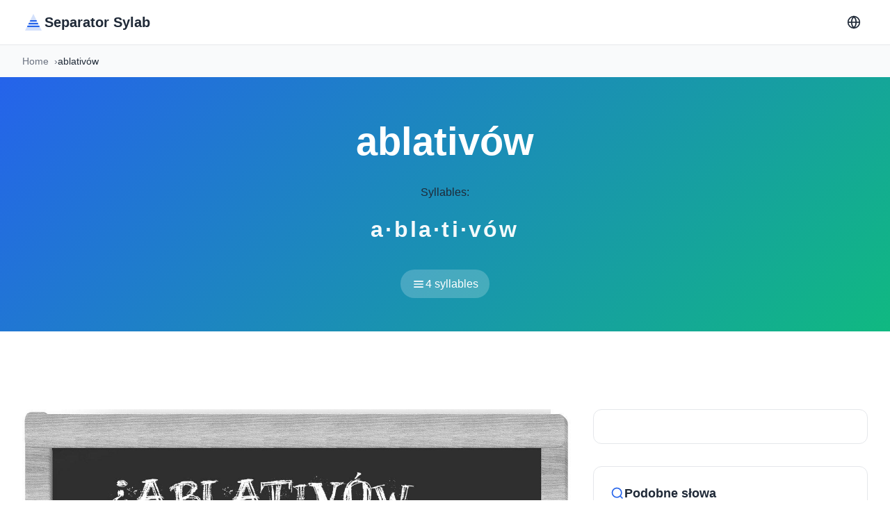

--- FILE ---
content_type: text/html; charset=UTF-8
request_url: https://dzielicnasylaby.com/ablativ%C3%B3w
body_size: 8508
content:
<!DOCTYPE html>
<html lang="pl">
<head>
  <meta charset="utf-8">
  <meta name="viewport" content="width=device-width,initial-scale=1">

  <!-- Preconnect optimizations -->
  <link rel="preconnect" href="https://fonts.gstatic.com" crossorigin>
  <link rel="dns-prefetch" href="https://pagead2.googlesyndication.com">

  <!-- Critical CSS inline -->
  <style>:root{--primary:#2563eb;--primary-dark:#1e40af;--secondary:#10b981;--accent:#f59e0b;--text:#1f2937;--text-light:#6b7280;--bg:#fff;--bg-secondary:#f9fafb;--border:#e5e7eb;--shadow:0 1px 3px 0 rgb(0 0 0/.1);--radius:0.75rem;--transition:200ms cubic-bezier(0.4,0,0.2,1)}@media(prefers-color-scheme:dark){:root:not([data-theme="light"]){--bg:#111827;--bg-secondary:#1f2937;--text:#f9fafb;--text-light:#9ca3af;--border:#374151}}*,::before,::after{box-sizing:border-box;margin:0;padding:0}body{font-family:-apple-system,BlinkMacSystemFont,"Segoe UI",Roboto,sans-serif;font-size:16px;line-height:1.6;color:var(--text);background:var(--bg);-webkit-font-smoothing:antialiased;-moz-osx-font-smoothing:grayscale}.container{width:100%;max-width:1280px;margin:0 auto;padding:0 1rem}@media(min-width:768px){.container{padding:0 2rem}}.header{position:sticky;top:0;z-index:100;background:var(--bg);border-bottom:1px solid var(--border);backdrop-filter:blur(10px);-webkit-backdrop-filter:blur(10px)}.nav{display:flex;align-items:center;justify-content:space-between;height:4rem}.logo{display:flex;align-items:center;gap:0.5rem;font-size:1.25rem;font-weight:600;color:var(--text);text-decoration:none}.logo svg{color:var(--primary)}.nav-links{display:flex;align-items:center;gap:0.75rem}.lang-switcher{position:relative}.lang-menu{position:absolute;top:100%;right:0;margin-top:0.5rem;background:var(--bg);border:1px solid var(--border);border-radius:var(--radius);padding:0.5rem 0;min-width:150px;box-shadow:var(--shadow);opacity:0;visibility:hidden;transform:translateY(-10px);transition:all var(--transition);z-index:1000}.lang-menu.active{opacity:1;visibility:visible;transform:translateY(0)}.lang-menu a{display:block;padding:0.5rem 1rem;color:var(--text);text-decoration:none;transition:background var(--transition)}.lang-menu a:hover{background:var(--bg-secondary)}.btn-icon{width:2.5rem;height:2.5rem;border:none;border-radius:0.5rem;background:transparent;color:var(--text);cursor:pointer;display:flex;align-items:center;justify-content:center;transition:all var(--transition)}.btn-icon:hover{background:var(--bg-secondary);color:var(--primary)}.breadcrumbs{background:var(--bg-secondary);padding:0.75rem 0;font-size:0.875rem}.breadcrumbs ol{display:flex;align-items:center;gap:0.5rem;list-style:none}.breadcrumbs a{color:var(--text-light);text-decoration:none;transition:color var(--transition)}.breadcrumbs a:hover{color:var(--primary)}.breadcrumbs li:not(:last-child)::after{content:"›";margin-left:0.5rem;color:var(--text-light)}.word-hero{background:linear-gradient(135deg,var(--primary) 0%,var(--secondary) 100%);padding:3rem 0;text-align:center}.word-title{font-size:clamp(2rem,5vw,3.5rem);font-weight:700;color:#fff;margin-bottom:1rem}.syllables-display{font-size:clamp(1.5rem,3vw,2rem);font-weight:600;color:rgba(255,255,255,0.95);letter-spacing:0.1em;margin:1rem 0}.syllables-count{display:inline-flex;align-items:center;gap:0.5rem;background:rgba(255,255,255,0.2);padding:0.5rem 1rem;border-radius:2rem;color:#fff;font-weight:500;margin-top:1rem}.section{padding:3rem 0}.word-layout{display:grid;grid-template-columns:1fr;gap:2rem}@media(min-width:1024px){.word-layout{grid-template-columns:2fr 1fr}}.content-card,.info-card,.sidebar-card{background:var(--bg);border:1px solid var(--border);border-radius:var(--radius);padding:1.5rem;margin-bottom:2rem}.content-card h2,.content-card h3{color:var(--text);margin-top:1.5rem;margin-bottom:1rem}.content-card h2{font-size:1.5rem}.content-card h3{font-size:1.25rem}.content-card ul{margin-left:1.5rem;margin-bottom:1rem}.content-card ul li{margin-bottom:0.5rem}.word-image-card{border-radius:var(--radius);overflow:hidden;margin-bottom:2rem}.word-image-card img{width:100%;height:auto;display:block}.info-grid{display:grid;grid-template-columns:repeat(auto-fit,minmax(100px,1fr));gap:1rem}.info-item{text-align:center}.info-label{font-size:0.875rem;color:var(--text-light);margin-bottom:0.25rem}.info-value{font-size:1.5rem;font-weight:700;color:var(--primary)}.syllable-table{width:100%;border-collapse:collapse;margin:1rem 0}.syllable-table th,.syllable-table td{padding:0.75rem;text-align:left;border-bottom:1px solid var(--border)}.syllable-table th{background:var(--bg-secondary);font-weight:600;color:var(--text)}.syllable-table tr:hover{background:var(--bg-secondary)}.pronunciation-card{background:var(--bg-secondary);padding:1.5rem;border-radius:var(--radius);margin:1.5rem 0}.play-audio{background:var(--primary);color:#fff;border:none;padding:0.75rem 1.5rem;border-radius:0.5rem;font-size:1rem;cursor:pointer;transition:all var(--transition);display:inline-flex;align-items:center;gap:0.5rem}.play-audio:hover{background:var(--primary-dark)}.sidebar-card h3{display:flex;align-items:center;gap:0.5rem;font-size:1.125rem;margin-bottom:1rem;color:var(--text)}.sidebar-card h3 svg{color:var(--primary)}.btn-link{display:inline-flex;align-items:center;gap:0.5rem;padding:0.75rem 1.5rem;background:var(--primary);color:#fff;text-decoration:none;border-radius:0.5rem;font-weight:500;transition:all var(--transition)}.btn-link:hover{background:var(--primary-dark)}.similar-words{list-style:none}.similar-words li{margin-bottom:0.5rem}.similar-words a{color:var(--text-light);text-decoration:none;transition:color var(--transition)}.similar-words a:hover{color:var(--primary)}.word-details{display:grid;gap:0.75rem}.word-details dt{font-weight:600;color:var(--text);margin-bottom:0.25rem}.word-details dd{color:var(--text-light);margin-left:0}.faq-section{background:var(--bg-secondary);padding:3rem 0}.faq-section h2{text-align:center;font-size:2rem;margin-bottom:2rem;color:var(--text)}.faq-item{background:var(--bg);border:1px solid var(--border);border-radius:var(--radius);padding:1.5rem;margin-bottom:1rem}.faq-item h3{font-size:1.125rem;color:var(--text);margin-bottom:0.75rem}.faq-item p{color:var(--text-light)}.footer{background:var(--bg-secondary);border-top:1px solid var(--border);padding:2rem 0;text-align:center;color:var(--text-light);font-size:0.875rem}.icon-sun,.icon-moon{width:20px;height:20px}[data-theme="dark"] .icon-sun{display:none}[data-theme="light"] .icon-moon,[data-theme="dark"] .icon-moon{display:block}[data-theme="light"] .icon-sun{display:block}:not([data-theme]) .icon-moon{display:none}@media(prefers-color-scheme:dark){:not([data-theme]) .icon-sun{display:none}:not([data-theme]) .icon-moon{display:block}}.highlight{background:rgba(37,99,235,0.1);padding:0.125rem 0.25rem;border-radius:0.25rem;font-weight:500}.syllable-list{list-style:none;margin-left:0;display:grid;gap:0.75rem;margin:1.5rem 0}.syllable-list li{background:var(--bg-secondary);padding:0.75rem 1rem;border-radius:0.5rem;border-left:3px solid var(--primary)}.examples-list{list-style:none;margin-left:0;margin:1.5rem 0}.examples-list li{padding:0.5rem 0;padding-left:1.5rem;position:relative}.examples-list li::before{content:"💬";position:absolute;left:0}
.hero{background:linear-gradient(135deg,var(--primary) 0%,var(--secondary) 100%);padding:5rem 0;text-align:center}.hero-content{max-width:800px;margin:0 auto}.hero-badge{display:inline-flex;align-items:center;gap:0.5rem;background:rgba(255,255,255,0.2);color:#fff;padding:0.5rem 1rem;border-radius:2rem;font-size:0.875rem;font-weight:500;margin-bottom:1rem}.hero-badge svg{width:20px;height:20px}.hero-title{font-size:clamp(2.5rem,6vw,4rem);font-weight:700;color:#fff;margin-bottom:1rem}.hero-subtitle{font-size:clamp(1.125rem,2vw,1.5rem);color:rgba(255,255,255,0.9);margin-bottom:2rem}.search-form{margin:2rem 0}.search-wrapper{position:relative;max-width:600px;margin:0 auto}.search-icon{position:absolute;left:1.25rem;top:50%;transform:translateY(-50%);color:var(--text-light);pointer-events:none}.search-input{width:100%;padding:1rem 1rem 1rem 3.5rem;border:2px solid transparent;border-radius:3rem;font-size:1.125rem;background:#fff;transition:all var(--transition)}.search-input:focus{outline:none;border-color:var(--primary);box-shadow:0 0 0 4px rgba(37,99,235,0.1)}.search-btn{position:absolute;right:0.5rem;top:50%;transform:translateY(-50%);background:var(--primary);color:#fff;border:none;padding:0.75rem 2rem;border-radius:2rem;font-weight:600;cursor:pointer;transition:all var(--transition)}.search-btn:hover{background:var(--primary-dark)}.autocomplete{position:absolute;top:100%;left:0;right:0;background:var(--bg);border:1px solid var(--border);border-radius:var(--radius);margin-top:0.5rem;max-height:300px;overflow-y:auto;box-shadow:var(--shadow);display:none}.autocomplete.active{display:block}.autocomplete a{display:block;padding:0.75rem 1rem;color:var(--text);text-decoration:none;transition:background var(--transition)}.autocomplete a:hover{background:var(--bg-secondary)}.hero-stats{display:grid;grid-template-columns:repeat(auto-fit,minmax(150px,1fr));gap:2rem;margin-top:3rem}.stat-item{text-align:center}.stat-value{font-size:2rem;font-weight:700;color:#fff;margin-bottom:0.5rem}.stat-label{font-size:0.875rem;color:rgba(255,255,255,0.8)}.alphabet-nav{background:var(--bg);padding:2rem 0}.alphabet-nav h2{text-align:center;font-size:1.5rem;margin-bottom:2rem;color:var(--text)}.alphabet-grid{display:grid;grid-template-columns:repeat(auto-fill,minmax(50px,1fr));gap:0.75rem}.alphabet-btn{display:flex;align-items:center;justify-content:center;padding:1rem;background:var(--bg-secondary);border:1px solid var(--border);border-radius:0.5rem;color:var(--text);text-decoration:none;font-weight:600;font-size:1.125rem;transition:all var(--transition)}.alphabet-btn:hover{background:var(--primary);color:#fff;border-color:var(--primary);transform:translateY(-2px)}.popular-section{background:var(--bg-secondary);padding:3rem 0}.popular-section h2{text-align:center;font-size:2rem;margin-bottom:1rem;color:var(--text)}.popular-description{text-align:center;color:var(--text-light);margin-bottom:2rem}.word-grid{display:grid;grid-template-columns:repeat(auto-fill,minmax(150px,1fr));gap:1rem}.word-card{background:var(--bg);border:1px solid var(--border);border-radius:0.5rem;padding:1rem;text-align:center;transition:all var(--transition);text-decoration:none;color:var(--text)}.word-card:hover{border-color:var(--primary);transform:translateY(-2px);box-shadow:var(--shadow)}
.words-section{background:var(--bg);padding:3rem 0}.section-header{display:flex;align-items:center;justify-content:space-between;margin-bottom:2rem}.section-title{display:flex;align-items:center;gap:0.75rem;font-size:1.75rem;font-weight:700;color:var(--text);margin:0}.section-title svg{color:var(--primary)}.section-description{color:var(--text-light);margin-top:0.5rem}.words-list-grid{display:grid;grid-template-columns:repeat(auto-fill,minmax(280px,1fr));gap:0.75rem}.word-list-item{display:flex;align-items:center;gap:1rem;padding:1rem 1.25rem;background:var(--bg);border:1px solid var(--border);border-radius:0.5rem;text-decoration:none;color:var(--text);transition:all var(--transition)}.word-list-item:hover{border-color:var(--primary);transform:translateX(4px);box-shadow:var(--shadow)}.word-icon{flex-shrink:0;width:36px;height:36px;display:flex;align-items:center;justify-content:center;background:var(--bg-secondary);border-radius:0.5rem;color:var(--primary)}.word-text{flex:1;font-weight:500;font-size:1rem}.word-action{flex-shrink:0;color:var(--text-light);opacity:0;transition:all var(--transition)}.word-list-item:hover .word-action{opacity:1}
.letter-hero{background:linear-gradient(135deg,var(--primary) 0%,var(--secondary) 100%);padding:3rem 0;text-align:center}.letter-hero-content{max-width:800px;margin:0 auto}.letter-big{font-size:4rem;font-weight:700;color:#fff;margin-bottom:0.5rem}.letter-title{font-size:1.75rem;font-weight:600;color:#fff;margin-bottom:0.5rem}.letter-subtitle{font-size:1rem;color:rgba(255,255,255,0.9)}.subgroups-section{background:var(--bg);padding:2rem 0}.section-subtitle{text-align:center;font-size:1rem;color:var(--text-light);margin-bottom:2rem}.subgroups-grid{display:grid;grid-template-columns:repeat(auto-fill,minmax(120px,1fr));gap:0.75rem;margin-bottom:3rem}.subgroup-btn{display:flex;flex-direction:column;align-items:center;justify-content:center;padding:1.25rem 1rem;background:var(--bg-secondary);border:1px solid var(--border);border-radius:0.5rem;text-decoration:none;transition:all var(--transition)}.subgroup-btn:hover{background:var(--primary);border-color:var(--primary);transform:translateY(-2px);box-shadow:var(--shadow)}.subgroup-btn:hover .subgroup-text,.subgroup-btn:hover .subgroup-count{color:#fff}.subgroup-text{font-size:1.25rem;font-weight:600;color:var(--text);margin-bottom:0.25rem}.subgroup-count{font-size:0.875rem;color:var(--text-light)}.words-columns{column-count:1;column-gap:1.5rem}@media(min-width:768px){.words-columns{column-count:2}}@media(min-width:1024px){.words-columns{column-count:3}}@media(min-width:1280px){.words-columns{column-count:4}}.word-link{display:inline-block;width:100%;padding:0.5rem 0.75rem;margin-bottom:0.5rem;color:var(--text);text-decoration:none;border-radius:0.375rem;transition:all var(--transition);break-inside:avoid}.word-link:hover{background:var(--primary);color:#fff}.load-more-notice{text-align:center;padding:2rem;color:var(--text-light);font-size:0.875rem}.alphabet-btn.active{background:var(--primary);color:#fff;border-color:var(--primary)}
</style>

  <!-- SEO Meta Tags -->
  <title>ablativów w Sylabach: _silabas (_numero Sylab) | Darmowe Narzędzie</title>
  <meta name="description" content="Podziel 'ablativów' na sylaby: _silabas. Naucz się poprawnej wymowy i podziału na sylaby z przykładami użycia. Darmowe narzędzie do liczenia sylab.">
  <link rel="canonical" href="https://separasyllable.com/ablativów">

  <!-- Open Graph -->
  <meta property="og:title" content="ablativów w Sylabach: _silabas (_numero Sylab) | Darmowe Narzędzie">
  <meta property="og:description" content="Podziel 'ablativów' na sylaby: _silabas. Naucz się poprawnej wymowy i podziału na sylaby z przykładami użycia. Darmowe narzędzie do liczenia sylab.">
  <meta property="og:url" content="https://separasyllable.com/ablativów">
  <meta property="og:type" content="website">
  <meta property="og:image" content="https://dzielicnasylaby.com/images/ablativów.jpg">
  <meta property="og:site_name" content="separasyllable.com">

  <!-- Twitter Card -->
  <meta name="twitter:card" content="summary_large_image">
  <meta name="twitter:title" content="ablativów w Sylabach: _silabas (_numero Sylab) | Darmowe Narzędzie">
  <meta name="twitter:description" content="Podziel 'ablativów' na sylaby: _silabas. Naucz się poprawnej wymowy i podziału na sylaby z przykładami użycia. Darmowe narzędzie do liczenia sylab.">



  <!-- PWA -->
  <link rel="manifest" href="https://dzielicnasylaby.com/manifest.json">
  <meta name="theme-color" content="#2563eb">
  <meta name="mobile-web-app-capable" content="yes">
  <meta name="apple-mobile-web-app-status-bar-style" content="default">

  <!-- Icons -->
  <link rel="icon" type="image/png" sizes="32x32" href="https://dzielicnasylaby.com/favicon.png">
  <link rel="apple-touch-icon" href="https://dzielicnasylaby.com/apple-touch-icon.png">

  <!-- Schema.org JSON-LD - WebSite -->
  <script type="application/ld+json">
  {
    "@context": "https://schema.org",
    "@type": "WebSite",
    "name": "separasyllable.com",
    "url": "https://separasyllable.com/ablativów",
    "description": "Podziel 'ablativów' na sylaby: _silabas. Naucz się poprawnej wymowy i podziału na sylaby z przykładami użycia. Darmowe narzędzie do liczenia sylab.",
    "inLanguage": "pl",
    "potentialAction": {
      "@type": "SearchAction",
      "target": {
        "@type": "EntryPoint",
        "urlTemplate": "https://dzielicnasylaby.com/busqueda.php?q={search_term_string}"
      },
      "query-input": "required name=search_term_string"
    }
  }
  </script>

  <!-- Additional Schema.org for word pages -->
      <script type="application/ld+json">{"@context":"https://schema.org","@type":"BreadcrumbList","itemListElement":[{"@type":"ListItem","position":1,"name":"Home","item":"https://dzielicnasylaby.com/"},{"@type":"ListItem","position":2,"name":"ablativów","item":"https://separasyllable.com/ablativów"}]}</script>    <script type="application/ld+json">{"@context":"https://schema.org","@type":"DefinedTerm","name":"ablativów","description":"A word with 4 syllables divided as a·bla·ti·vów","inDefinedTermSet":"Pl Syllabication","termCode":"a·bla·ti·vów"}</script>          <script type="application/ld+json">{"@context":"https://schema.org","@type":"FAQPage","mainEntity":[{"@type":"Question","name":"Ile sylab ma \"ablativów\"?","acceptedAnswer":{"@type":"Answer","text":"ablativów ma 4 sylab: a·bla·ti·vów. Słowo jest podzielone na 4 odrębnych jednostek dźwiękowych, które składają się na pełną wymowę."}},{"@type":"Question","name":"Gdzie jest akcent w \"ablativów\"?","acceptedAnswer":{"@type":"Answer","text":"Wzór akcentu w ablativów można zidentyfikować, słuchając uważnie lub korzystając ze słownika. Sylaba akcentowana jest zazwyczaj głośniejsza, dłuższa i wyższa niż inne sylaby."}},{"@type":"Question","name":"Jak wymówić \"ablativów\"?","acceptedAnswer":{"@type":"Answer","text":"Sylaby są podzielone jako: a·bla·ti·vów. Aby uzyskać dokładną transkrypcję fonetyczną, zapoznaj się z przewodnikiem po wymowie powyżej."}},{"@type":"Question","name":"Czy \"ablativów\" jest łatwe do przeliterowania?","acceptedAnswer":{"@type":"Answer","text":"Dzielenie ablativów na sylaby pomaga w pisowni: a·bla·ti·vów. Wymawiając każdą sylabę osobno, możesz łatwiej zidentyfikować litery i uniknąć typowych błędów pisowni."}},{"@type":"Question","name":"Dlaczego uczyć się dzielić \"ablativów\" na sylaby?","acceptedAnswer":{"@type":"Answer","text":"Nauka podziału sylabicznego pomaga w poprawnej wymowie, lepszej pisowni, lepszej płynności czytania i jest przydatna w poezji i pisaniu tekstów, gdzie liczenie sylab ma znaczenie. Jest szczególnie pomocna dla osób uczących się języka."}}]}</script>      
  <!-- Non-critical CSS (deferred) -->
    <link rel="preload" as="style" href="https://dzielicnasylaby.com/assets/css/main.css?v=1762172948" onload="this.onload=null;this.rel='stylesheet'">
  <noscript><link rel="stylesheet" href="https://dzielicnasylaby.com/assets/css/main.css?v=1762172948"></noscript>
  </head>
<body>

<!-- Header Minimalista -->
<header class="header" id="header">
  <div class="container">
    <nav class="nav">
      <!-- Logo -->
      <a href="./" class="logo" aria-label="Separator Sylab home">
        <svg width="32" height="32" viewBox="0 0 32 32" fill="none" xmlns="http://www.w3.org/2000/svg">
          <path d="M16 4L28 28H4L16 4Z" fill="currentColor" opacity="0.2"/>
          <path d="M10 18H22M8 22H24M12 14H20" stroke="currentColor" stroke-width="2" stroke-linecap="round"/>
        </svg>
        <span>Separator Sylab</span>
      </a>

      <!-- Navigation Links -->
      <div class="nav-links">
     

        <!-- Language Switcher -->
        <div class="lang-switcher">
          <button class="btn-icon" aria-label="Change language" type="button">
            <svg width="20" height="20" viewBox="0 0 24 24" fill="none" stroke="currentColor" stroke-width="2">
              <circle cx="12" cy="12" r="10"/>
              <line x1="2" y1="12" x2="22" y2="12"/>
              <path d="M12 2a15.3 15.3 0 0 1 4 10 15.3 15.3 0 0 1-4 10 15.3 15.3 0 0 1-4-10 15.3 15.3 0 0 1 4-10z"/>
            </svg>
          </button>
          <div class="lang-menu">
                        <a href="https://syllablesplitter.com" hreflang="en">🇬🇧 English</a>
                                    <a href="https://syllabeseparer.com" hreflang="fr">🇫🇷 Français</a>
                                    <a href="https://silbenzerlegen.com" hreflang="de">🇩🇪 Deutsch</a>
                                    <a href="https://separasillabe.com" hreflang="it">🇮🇹 Italiano</a>
                                    <a href="https://emsilabas.com" hreflang="pt">🇵🇹 Português</a>
                                                <a href="https://syllabescheider.com" hreflang="nl">🇳🇱 Nederlands</a>
                      </div>
        </div>
      </div>
    </nav>
  </div>
</header>

<!-- Breadcrumbs -->
<nav class="breadcrumbs" aria-label="Breadcrumb">
  <div class="container">
    <ol>
      <li><a href="./">Home</a></li>
      <li aria-current="page">ablativów</li>
    </ol>
  </div>
</nav>

<!-- Palabra Principal -->
<section class="word-hero">
  <div class="container">
    <div class="word-hero-content">
      <h1 class="word-title">ablativów</h1>
      <div class="word-syllables">
        <div class="syllables-label">Syllables:</div>
        <div class="syllables-display">a·bla·ti·vów</div>
        <div class="syllables-count">
          <svg width="20" height="20" viewBox="0 0 24 24" fill="none" stroke="currentColor" stroke-width="2">
            <path d="M4 7h16M4 12h16M4 17h16"/>
          </svg>
          4 syllables        </div>
      </div>
    </div>
  </div>
</section>

<!-- AdSense After Hero -->
<section class="ad-section" style="padding:2rem 0;">
  <div class="container">
    <div style="max-width:970px;margin:0 auto;text-align:center;">
      
<!-- horizontal adaptable -->
<ins class="adsbygoogle"
     style="display:block"
     data-ad-client="ca-pub-8178564232918506"
     data-ad-slot="5869545213"
     data-ad-format="auto"
     data-full-width-responsive="true"></ins>
<script>
     (adsbygoogle = window.adsbygoogle || []).push({});
</script>    </div>
  </div>
</section>

<!-- Contenido Principal -->
<section class="section">
  <div class="container">
    <div class="word-layout">

      <!-- Columna Principal -->
      <div class="word-main">

        <!-- Imagen de la palabra -->
        <div class="word-image-card">
          <img
            src="images/ablativów.jpg"
            alt="ablativów in syllables"
            loading="eager"
            width="800"
            height="600"
          >
        </div>

        <!-- Información -->
        <div class="info-card">
          <h2>About "ablativów"</h2>
          <div class="info-grid">
            <div class="info-item">
              <div class="info-label">Syllables</div>
              <div class="info-value">4</div>
            </div>
            <div class="info-item">
              <div class="info-label">Letters</div>
              <div class="info-value">9</div>
            </div>
            <div class="info-item">
              <div class="info-label">Language</div>
              <div class="info-value">PL</div>
            </div>
          </div>
        </div>

        <!-- Contenido Principal Mejorado -->
        <div class="content-card">

                    <!-- How to Split -->
          <h2>Jak Podzielić "ablativów" na Sylaby</h2>
          <p>Słowo <strong>ablativów</strong> jest podzielone na <span class="highlight">4 sylab: a·bla·ti·vów</span>. Zrozumienie tego podziału na sylaby jest niezbędne dla prawidłowej wymowy i pisowni.</p>

          <!-- Syllable Breakdown -->
          <h3>📝 Podział na Sylaby</h3>
          <ul class="syllable-list"><li><strong>a</strong> — 1st syllable</li>
<li><strong>bla</strong> — 2nd syllable</li>
<li><strong>ti</strong> — 3rd syllable</li>
<li><strong>vów</strong> — 4th syllable</li>
</ul>
          <!-- Pronunciation (solo para inglés con Dictionary API) -->
          
          <!-- Definitions (de Dictionary API) -->
          
          <!-- Usage Examples (de Dictionary API) -->
          
          <!-- Synonyms (de Dictionary API) -->
          
          <!-- Antonyms (de Dictionary API) -->
          
          <!-- Word Origin & History (de Dictionary API) -->
          
          <!-- Why Learn Syllable Division -->
          <h3>✓ Dlaczego Uczyć Się Podziału na Sylaby?</h3>
          <p>Zrozumienie, jak rozbić <strong><strong>ablativów</strong></strong> na sylaby pomaga w:</p>
          <ul>
            <li><strong>Poprawnej wymowie</strong> — Znajomość struktury sylab zapewnia dokładną mowę</li>
            <li><strong>Lepszej pisowni</strong> — Dzielenie słów na części ułatwia ich zapamiętanie i pisanie</li>
            <li><strong>Płynności czytania</strong> — Rozpoznawanie wzorców sylab przyspiesza rozumienie</li>
            <li><strong>Poezji i tekstów</strong> — Liczenie sylab jest niezbędne dla rytmu i metrum</li>
            <li><strong>Nauki języków</strong> — Osoby niebędące native speakerami korzystają ze świadomości sylabicznej</li>
          </ul>

          <!-- Comparison Table -->
                    <h3>📊 Porównanie Podobnych Słów</h3>
          <p>Porównaj <strong><strong>ablativów</strong></strong> z powiązanymi słowami, aby zrozumieć wzorce sylab:</p>
          <table class="syllable-table">
    <thead>
      <tr>
        <th>Słowo</th>
        <th>Sylaby</th>
        <th>Podział</th>
      </tr>
    </thead>
    <tbody>
      <tr>
        <td><strong>ablativów</strong></td>
        <td>4</td>
        <td>a·bla·ti·vów</td>
      </tr><tr>
            <td><a href="ablativu">ablativu</a></td>
            <td>4</td>
            <td>a-bla-ti-vu</td>
          </tr><tr>
            <td><a href="ablativowi">ablativowi</a></td>
            <td>5</td>
            <td>a-bla-ti-vo-wi</td>
          </tr><tr>
            <td><a href="ablativie">ablativie</a></td>
            <td>4</td>
            <td>a-bla-ti-vie</td>
          </tr><tr>
            <td><a href="ablativy">ablativy</a></td>
            <td>4</td>
            <td>a-bla-ti-vy</td>
          </tr></tbody></table>          
          <!-- Related Words -->
                    <h3>🔗 Powiązane Słowa</h3>
          <p>Poznaj podziały sylabiczne słów powiązanych z <strong><strong>ablativów</strong></strong>:</p>
          <p><a href="ablacja">ablacja</a>, <a href="ablatyw">ablatyw</a>, <a href="ablegat">ablegat</a>, <a href="ablucja">ablucja</a>, <a href="ablativu">ablativu</a>, <a href="ablativy">ablativy</a>, <a href="ablatiwu">ablatiwu</a>, <a href="ablatiwy">ablatiwy</a>.</p>
                    
          <!-- Contenido spintax original -->
          
        </div>

      </div>

      <!-- Sidebar -->
      <aside class="word-sidebar">

        <!-- AdSense Sidebar -->
        <div class="sidebar-card" style="text-align:center;">
          
<!-- cuasdrado adaptable -->
<ins class="adsbygoogle"
     style="display:block"
     data-ad-client="ca-pub-8178564232918506"
     data-ad-slot="4725732358"
     data-ad-format="auto"
     data-full-width-responsive="true"></ins>
<script>
     (adsbygoogle = window.adsbygoogle || []).push({});
</script>        </div>

        <!-- Word Information (from Dictionary API) -->
        
        <!-- Palabras Similares -->
                <div class="sidebar-card">
          <h3>
            <svg width="20" height="20" viewBox="0 0 24 24" fill="none" stroke="currentColor" stroke-width="2">
              <circle cx="11" cy="11" r="8"/>
              <path d="m21 21-4.35-4.35"/>
            </svg>
            Podobne słowa          </h3>
          <ul class="similar-words">
                        <li>
              <a href="ablativu">
                ablativu              </a>
            </li>
                        <li>
              <a href="ablativowi">
                ablativowi              </a>
            </li>
                        <li>
              <a href="ablativie">
                ablativie              </a>
            </li>
                        <li>
              <a href="ablativy">
                ablativy              </a>
            </li>
                      </ul>
        </div>
        
      </aside>

    </div>
  </div>
</section>

<!-- FAQ Section -->
<section class="faq-section">
  <div class="container">
    <h2>Najczęściej Zadawane Pytania o "ablativów"</h2>

    <!-- FAQ 1: How many syllables -->
    <div class="faq-item">
      <h3>Ile sylab ma "ablativów"?</h3>
      <p>ablativów ma <strong>4 sylab</strong>: a·bla·ti·vów. Słowo jest podzielone na 4 odrębnych jednostek dźwiękowych, które składają się na pełną wymowę.</p>
    </div>

    <!-- FAQ 2: Where is the stress -->
    <div class="faq-item">
      <h3>Gdzie jest akcent w "ablativów"?</h3>
      <p>Wzór akcentu w ablativów można zidentyfikować, słuchając uważnie lub korzystając ze słownika. Sylaba akcentowana jest zazwyczaj głośniejsza, dłuższa i wyższa niż inne sylaby.</p>
    </div>

    <!-- FAQ 3: How to pronounce (with IPA if available) -->
    <div class="faq-item">
      <h3>Jak wymówić "ablativów"?</h3>
      <p>Sylaby są podzielone jako: a·bla·ti·vów. Aby uzyskać dokładną transkrypcję fonetyczną, zapoznaj się z przewodnikiem po wymowie powyżej.</p>
    </div>

    <!-- FAQ 4: Is it easy to spell -->
    <div class="faq-item">
      <h3>Czy "ablativów" jest łatwe do przeliterowania?</h3>
      <p>Dzielenie ablativów na sylaby pomaga w pisowni: a·bla·ti·vów. Wymawiając każdą sylabę osobno, możesz łatwiej zidentyfikować litery i uniknąć typowych błędów pisowni.</p>
    </div>

    <!-- FAQ 5: Why learn syllable division -->
    <div class="faq-item">
      <h3>Dlaczego uczyć się dzielić "ablativów" na sylaby?</h3>
      <p>Nauka podziału sylabicznego pomaga w <strong>poprawnej wymowie</strong>, lepszej pisowni, lepszej płynności czytania i jest przydatna w poezji i pisaniu tekstów, gdzie liczenie sylab ma znaczenie. Jest szczególnie pomocna dla osób uczących się języka.</p>
    </div>

  </div>
</section>


<!-- Footer Minimalista -->
<footer class="footer">
  <div class="container">
    <p>&copy; 2026 separasyllable.com. All rights reserved.</p>
  </div>
</footer>

<!-- Non-critical JavaScript (deferred) -->
<script defer src="https://dzielicnasylaby.com/assets/js/main.js?v=1762172948"></script>

<!-- Service Worker Registration -->
<script>
if ('serviceWorker' in navigator && 'LOCAL' === 'PRODUCTION') {
  window.addEventListener('load', () => {
    navigator.serviceWorker.register('https://dzielicnasylaby.com/sw.js')
      .catch(err => console.log('SW registration failed:', err));
  });
}
</script>

<!-- Lazy Load AdSense (on scroll) -->
<script>
(function() {
  let loaded = false;
  const loadAds = () => {
    if (loaded || window.scrollY === 0) return;
    loaded = true;

    const script = document.createElement('script');
    script.src = 'https://pagead2.googlesyndication.com/pagead/js/adsbygoogle.js?client=ca-pub-8178564232918506';
    script.async = true;
    script.crossOrigin = 'anonymous';
    document.head.appendChild(script);

    window.removeEventListener('scroll', loadAds);
  };

  window.addEventListener('scroll', loadAds, { passive: true });
  setTimeout(loadAds, 5000); // Fallback after 5s
})();
</script>

<script defer src="https://static.cloudflareinsights.com/beacon.min.js/vcd15cbe7772f49c399c6a5babf22c1241717689176015" integrity="sha512-ZpsOmlRQV6y907TI0dKBHq9Md29nnaEIPlkf84rnaERnq6zvWvPUqr2ft8M1aS28oN72PdrCzSjY4U6VaAw1EQ==" data-cf-beacon='{"version":"2024.11.0","token":"041a179f2600466586715bb5684fee91","r":1,"server_timing":{"name":{"cfCacheStatus":true,"cfEdge":true,"cfExtPri":true,"cfL4":true,"cfOrigin":true,"cfSpeedBrain":true},"location_startswith":null}}' crossorigin="anonymous"></script>
</body>
</html>

<!-- JavaScript for Dark Mode & Pronunciation -->

<script>
// Dark Mode Toggle
const themeToggle = document.getElementById('theme-toggle');
if (themeToggle) {
  const html = document.documentElement;

  // Load saved theme
  const savedTheme = localStorage.getItem('theme');
  if (savedTheme) {
    html.setAttribute('data-theme', savedTheme);
  }

  themeToggle.addEventListener('click', () => {
    const currentTheme = html.getAttribute('data-theme');
    const newTheme = currentTheme === 'dark' ? 'light' : 'dark';
    html.setAttribute('data-theme', newTheme);
    localStorage.setItem('theme', newTheme);
  });
}

// Pronunciation Audio (Web Speech API)
function playPronunciation(word) {
  const synth = window.speechSynthesis;
  if (synth) {
    const utterance = new SpeechSynthesisUtterance(word);
    utterance.lang = 'pl-PL';
    utterance.rate = 0.8;
    synth.speak(utterance);
  } else {
    alert('Speech synthesis not supported in your browser. Try Chrome or Firefox.');
  }
}
</script>

